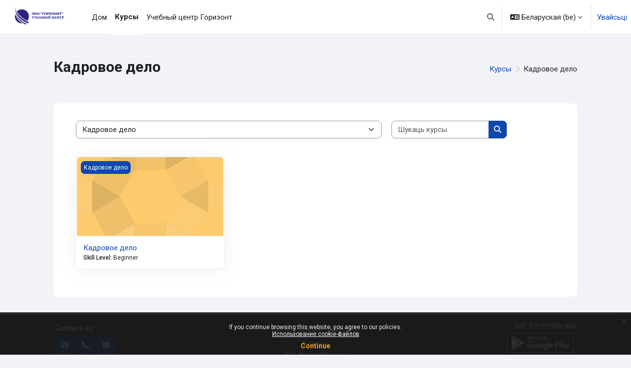

--- FILE ---
content_type: text/html; charset=utf-8
request_url: https://sdo.gorizont-uc.ru/course/index.php?categoryid=24&lang=be
body_size: 12853
content:
<!DOCTYPE html>

<html  dir="ltr" lang="be" xml:lang="be">
<head>
    <title>Усе курсы | Учебный центр Горизонт</title>
    <link rel="shortcut icon" href="https://sdo.gorizont-uc.ru/pluginfile.php/1/theme_moove/favicon/1763465893/%D0%9B%D0%9E%D0%93%D0%9E%201%20-%20%D0%BA%D0%BE%D0%BF%D0%B8%D1%8F.ico" />
    <meta http-equiv="Content-Type" content="text/html; charset=utf-8" />
<meta name="keywords" content="moodle, Усе курсы | Учебный центр Горизонт" />
<link rel="stylesheet" type="text/css" href="https://sdo.gorizont-uc.ru/theme/yui_combo.php?rollup/3.18.1/yui-moodlesimple-min.css" /><script id="firstthemesheet" type="text/css">/** Required in order to fix style inclusion problems in IE with YUI **/</script><link rel="stylesheet" type="text/css" href="https://sdo.gorizont-uc.ru/theme/styles.php/moove/1763465893_1/all" />
<link rel="stylesheet" type="text/css" href="https://sdo.gorizont-uc.ru/course/format/onetopic/styles.php" />
<script>
//<![CDATA[
var M = {}; M.yui = {};
M.pageloadstarttime = new Date();
M.cfg = {"wwwroot":"https:\/\/sdo.gorizont-uc.ru","apibase":"https:\/\/sdo.gorizont-uc.ru\/r.php\/api","homeurl":{},"sesskey":"KG7qtcRkWA","sessiontimeout":"28800","sessiontimeoutwarning":"1200","themerev":"1763465893","slasharguments":1,"theme":"moove","iconsystemmodule":"core\/icon_system_fontawesome","jsrev":"1763465893","admin":"admin","svgicons":true,"usertimezone":"Asia\/Yekaterinburg","language":"be","courseId":1,"courseContextId":2,"contextid":369,"contextInstanceId":24,"langrev":1768779904,"templaterev":"1763465893","siteId":1,"userId":0};var yui1ConfigFn = function(me) {if(/-skin|reset|fonts|grids|base/.test(me.name)){me.type='css';me.path=me.path.replace(/\.js/,'.css');me.path=me.path.replace(/\/yui2-skin/,'/assets/skins/sam/yui2-skin')}};
var yui2ConfigFn = function(me) {var parts=me.name.replace(/^moodle-/,'').split('-'),component=parts.shift(),module=parts[0],min='-min';if(/-(skin|core)$/.test(me.name)){parts.pop();me.type='css';min=''}
if(module){var filename=parts.join('-');me.path=component+'/'+module+'/'+filename+min+'.'+me.type}else{me.path=component+'/'+component+'.'+me.type}};
YUI_config = {"debug":false,"base":"https:\/\/sdo.gorizont-uc.ru\/lib\/yuilib\/3.18.1\/","comboBase":"https:\/\/sdo.gorizont-uc.ru\/theme\/yui_combo.php?","combine":true,"filter":null,"insertBefore":"firstthemesheet","groups":{"yui2":{"base":"https:\/\/sdo.gorizont-uc.ru\/lib\/yuilib\/2in3\/2.9.0\/build\/","comboBase":"https:\/\/sdo.gorizont-uc.ru\/theme\/yui_combo.php?","combine":true,"ext":false,"root":"2in3\/2.9.0\/build\/","patterns":{"yui2-":{"group":"yui2","configFn":yui1ConfigFn}}},"moodle":{"name":"moodle","base":"https:\/\/sdo.gorizont-uc.ru\/theme\/yui_combo.php?m\/1763465893\/","combine":true,"comboBase":"https:\/\/sdo.gorizont-uc.ru\/theme\/yui_combo.php?","ext":false,"root":"m\/1763465893\/","patterns":{"moodle-":{"group":"moodle","configFn":yui2ConfigFn}},"filter":null,"modules":{"moodle-core-dragdrop":{"requires":["base","node","io","dom","dd","event-key","event-focus","moodle-core-notification"]},"moodle-core-blocks":{"requires":["base","node","io","dom","dd","dd-scroll","moodle-core-dragdrop","moodle-core-notification"]},"moodle-core-lockscroll":{"requires":["plugin","base-build"]},"moodle-core-event":{"requires":["event-custom"]},"moodle-core-maintenancemodetimer":{"requires":["base","node"]},"moodle-core-notification":{"requires":["moodle-core-notification-dialogue","moodle-core-notification-alert","moodle-core-notification-confirm","moodle-core-notification-exception","moodle-core-notification-ajaxexception"]},"moodle-core-notification-dialogue":{"requires":["base","node","panel","escape","event-key","dd-plugin","moodle-core-widget-focusafterclose","moodle-core-lockscroll"]},"moodle-core-notification-alert":{"requires":["moodle-core-notification-dialogue"]},"moodle-core-notification-confirm":{"requires":["moodle-core-notification-dialogue"]},"moodle-core-notification-exception":{"requires":["moodle-core-notification-dialogue"]},"moodle-core-notification-ajaxexception":{"requires":["moodle-core-notification-dialogue"]},"moodle-core-handlebars":{"condition":{"trigger":"handlebars","when":"after"}},"moodle-core-chooserdialogue":{"requires":["base","panel","moodle-core-notification"]},"moodle-core-actionmenu":{"requires":["base","event","node-event-simulate"]},"moodle-core_availability-form":{"requires":["base","node","event","event-delegate","panel","moodle-core-notification-dialogue","json"]},"moodle-course-dragdrop":{"requires":["base","node","io","dom","dd","dd-scroll","moodle-core-dragdrop","moodle-core-notification","moodle-course-coursebase","moodle-course-util"]},"moodle-course-management":{"requires":["base","node","io-base","moodle-core-notification-exception","json-parse","dd-constrain","dd-proxy","dd-drop","dd-delegate","node-event-delegate"]},"moodle-course-util":{"requires":["node"],"use":["moodle-course-util-base"],"submodules":{"moodle-course-util-base":{},"moodle-course-util-section":{"requires":["node","moodle-course-util-base"]},"moodle-course-util-cm":{"requires":["node","moodle-course-util-base"]}}},"moodle-course-categoryexpander":{"requires":["node","event-key"]},"moodle-form-shortforms":{"requires":["node","base","selector-css3","moodle-core-event"]},"moodle-form-dateselector":{"requires":["base","node","overlay","calendar"]},"moodle-question-chooser":{"requires":["moodle-core-chooserdialogue"]},"moodle-question-searchform":{"requires":["base","node"]},"moodle-availability_completion-form":{"requires":["base","node","event","moodle-core_availability-form"]},"moodle-availability_date-form":{"requires":["base","node","event","io","moodle-core_availability-form"]},"moodle-availability_grade-form":{"requires":["base","node","event","moodle-core_availability-form"]},"moodle-availability_group-form":{"requires":["base","node","event","moodle-core_availability-form"]},"moodle-availability_grouping-form":{"requires":["base","node","event","moodle-core_availability-form"]},"moodle-availability_profile-form":{"requires":["base","node","event","moodle-core_availability-form"]},"moodle-mod_assign-history":{"requires":["node","transition"]},"moodle-mod_quiz-dragdrop":{"requires":["base","node","io","dom","dd","dd-scroll","moodle-core-dragdrop","moodle-core-notification","moodle-mod_quiz-quizbase","moodle-mod_quiz-util-base","moodle-mod_quiz-util-page","moodle-mod_quiz-util-slot","moodle-course-util"]},"moodle-mod_quiz-toolboxes":{"requires":["base","node","event","event-key","io","moodle-mod_quiz-quizbase","moodle-mod_quiz-util-slot","moodle-core-notification-ajaxexception"]},"moodle-mod_quiz-modform":{"requires":["base","node","event"]},"moodle-mod_quiz-util":{"requires":["node","moodle-core-actionmenu"],"use":["moodle-mod_quiz-util-base"],"submodules":{"moodle-mod_quiz-util-base":{},"moodle-mod_quiz-util-slot":{"requires":["node","moodle-mod_quiz-util-base"]},"moodle-mod_quiz-util-page":{"requires":["node","moodle-mod_quiz-util-base"]}}},"moodle-mod_quiz-questionchooser":{"requires":["moodle-core-chooserdialogue","moodle-mod_quiz-util","querystring-parse"]},"moodle-mod_quiz-autosave":{"requires":["base","node","event","event-valuechange","node-event-delegate","io-form","datatype-date-format"]},"moodle-mod_quiz-quizbase":{"requires":["base","node"]},"moodle-message_airnotifier-toolboxes":{"requires":["base","node","io"]},"moodle-report_eventlist-eventfilter":{"requires":["base","event","node","node-event-delegate","datatable","autocomplete","autocomplete-filters"]},"moodle-report_loglive-fetchlogs":{"requires":["base","event","node","io","node-event-delegate"]},"moodle-gradereport_history-userselector":{"requires":["escape","event-delegate","event-key","handlebars","io-base","json-parse","moodle-core-notification-dialogue"]},"moodle-qbank_editquestion-chooser":{"requires":["moodle-core-chooserdialogue"]},"moodle-tool_lp-dragdrop-reorder":{"requires":["moodle-core-dragdrop"]},"moodle-assignfeedback_editpdf-editor":{"requires":["base","event","node","io","graphics","json","event-move","event-resize","transition","querystring-stringify-simple","moodle-core-notification-dialog","moodle-core-notification-alert","moodle-core-notification-warning","moodle-core-notification-exception","moodle-core-notification-ajaxexception"]}}},"gallery":{"name":"gallery","base":"https:\/\/sdo.gorizont-uc.ru\/lib\/yuilib\/gallery\/","combine":true,"comboBase":"https:\/\/sdo.gorizont-uc.ru\/theme\/yui_combo.php?","ext":false,"root":"gallery\/1763465893\/","patterns":{"gallery-":{"group":"gallery"}}}},"modules":{"core_filepicker":{"name":"core_filepicker","fullpath":"https:\/\/sdo.gorizont-uc.ru\/lib\/javascript.php\/1763465893\/repository\/filepicker.js","requires":["base","node","node-event-simulate","json","async-queue","io-base","io-upload-iframe","io-form","yui2-treeview","panel","cookie","datatable","datatable-sort","resize-plugin","dd-plugin","escape","moodle-core_filepicker","moodle-core-notification-dialogue"]},"core_comment":{"name":"core_comment","fullpath":"https:\/\/sdo.gorizont-uc.ru\/lib\/javascript.php\/1763465893\/comment\/comment.js","requires":["base","io-base","node","json","yui2-animation","overlay","escape"]}},"logInclude":[],"logExclude":[],"logLevel":null};
M.yui.loader = {modules: {}};

//]]>
</script>

<!-- Yandex.Metrika counter -->
<script type="text/javascript" >
   (function(m,e,t,r,i,k,a){m[i]=m[i]||function(){(m[i].a=m[i].a||[]).push(arguments)};
   m[i].l=1*new Date();k=e.createElement(t),a=e.getElementsByTagName(t)[0],k.async=1,k.src=r,a.parentNode.insertBefore(k,a)})
   (window, document, "script", "https://mc.yandex.ru/metrika/tag.js", "ym");

   ym(89298656, "init", {
        clickmap:true,
        trackLinks:true,
        accurateTrackBounce:true,
        webvisor:true
   });
</script>
<noscript><div><img src="https://mc.yandex.ru/watch/89298656" style="position:absolute; left:-9999px;" alt="" /></div></noscript>
<!-- /Yandex.Metrika counter -->
<meta name="moodle-validation" content="bd9671985f12a4ec812925c2fb7d33cd"><link rel="preconnect" href="https://fonts.googleapis.com">
                       <link rel="preconnect" href="https://fonts.gstatic.com" crossorigin>
                       <link href="https://fonts.googleapis.com/css2?family=Roboto:ital,wght@0,300;0,400;0,500;0,700;1,400&display=swap" rel="stylesheet">
    <meta name="viewport" content="width=device-width, initial-scale=1.0">
</head>
<body  id="page-course-index-category" class="format-site limitedwidth  path-course path-course-index chrome dir-ltr lang-be yui-skin-sam yui3-skin-sam sdo-gorizont-uc-ru pagelayout-coursecategory course-1 context-369 category-24 notloggedin theme uses-drawers">
<div id="accessibilitybar" class="fixed-top">
    <div class="container-fluid">
        <div class="bars">
            <div class="fontsize">
                <span>Font size</span>
                <ul>
                    <li><a class="btn btn-default" data-action="decrease" title="Decrease font size" id="fontsize_dec">A-</a></li>
                    <li><a class="btn btn-default" data-action="reset" title="Reset font size" id="fontsize_reset">A</a></li>
                    <li><a class="btn btn-default" data-action="increase" title="Increase font size" id="fontsize_inc">A+</a></li>
                </ul>
            </div>
            <div class="sitecolor">
                <span>Site color</span>
                <ul>
                    <li><a class="btn btn-default" data-action="reset" title="Reset site color" id="sitecolor_color1">R</a></li>
                    <li><a class="btn btn-default" data-action="sitecolor-color-2" title="Low contrast 1" id="sitecolor_color2">A</a></li>
                    <li><a class="btn btn-default" data-action="sitecolor-color-3" title="Low contrast 2" id="sitecolor_color3">A</a></li>
                    <li><a class="btn btn-default" data-action="sitecolor-color-4" title="High contrast" id="sitecolor_color4">A</a></li>
                </ul>
            </div>
        </div>
    </div>
</div>


<div class="toast-wrapper mx-auto py-0 fixed-top" role="status" aria-live="polite"></div>

<div id="page-wrapper" class="d-print-block">

    <div>
    <a class="visually-hidden-focusable" href="#maincontent">Прапусьціць да асноўнага кантэнту</a>
</div><script src="https://sdo.gorizont-uc.ru/lib/javascript.php/1763465893/lib/polyfills/polyfill.js"></script>
<script src="https://sdo.gorizont-uc.ru/theme/yui_combo.php?rollup/3.18.1/yui-moodlesimple-min.js"></script><script src="https://sdo.gorizont-uc.ru/lib/javascript.php/1763465893/lib/javascript-static.js"></script>
<script>
//<![CDATA[
document.body.className += ' jsenabled';
//]]>
</script>

<div class="eupopup eupopup-container eupopup-container-block eupopup-container-bottom eupopup-block eupopup-style-compact" role="dialog" aria-label="Policies">
    </div>
    <div class="eupopup-markup d-none">
        <div class="eupopup-head"></div>
        <div class="eupopup-body">
            If you continue browsing this website, you agree to our policies:
            <ul>
                    <li>
                        <a href="https://sdo.gorizont-uc.ru/admin/tool/policy/view.php?versionid=10&amp;returnurl=https%3A%2F%2Fsdo.gorizont-uc.ru%2Fcourse%2Findex.php%3Fcategoryid%3D24" data-action="view-guest" data-versionid="10" data-behalfid="1">
                            Использование cookie-файлов
                        </a>
                    </li>
            </ul>
        </div>
        <div class="eupopup-buttons">
            <a href="#" class="eupopup-button eupopup-button_1">Continue</a>
        </div>
        <div class="clearfix"></div>
        <a href="#" class="eupopup-closebutton">x</a>
    </div>

    <nav class="navbar fixed-top bg-body navbar-expand border-bottom px-2" aria-label="Site navigation">
        <button class="navbar-toggler aabtn d-block d-md-none px-1 my-1 border-0" data-toggler="drawers" data-action="toggle" data-target="theme_boost-drawers-primary">
            <span class="navbar-toggler-icon"></span>
            <span class="sr-only">Бакавая панэль</span>
        </button>
    
        <a href="https://sdo.gorizont-uc.ru/" class="navbar-brand d-none d-md-flex align-items-center m-0 me-4 p-0 aabtn">
    
                <img src="//sdo.gorizont-uc.ru/pluginfile.php/1/theme_moove/logo/1763465893/%D0%9B%D0%9E%D0%93%D0%9E%201.jpg" class="logo me-1" alt="Учебный центр Горизонт">
        </a>
            <div class="primary-navigation">
                <nav class="moremenu navigation">
                    <ul id="moremenu-6974a9b46326b-navbar-nav" role="menubar" class="nav more-nav navbar-nav">
                                <li data-key="home" class="nav-item" role="none" data-forceintomoremenu="false">
                                            <a role="menuitem" class="nav-link  "
                                                href="https://sdo.gorizont-uc.ru/"
                                                
                                                
                                                data-disableactive="true"
                                                tabindex="-1"
                                            >
                                                Дом
                                            </a>
                                </li>
                                <li data-key="" class="nav-item" role="none" data-forceintomoremenu="false">
                                            <a role="menuitem" class="nav-link active "
                                                href="https://sdo.gorizont-uc.ru/course/index.php"
                                                
                                                aria-current="true"
                                                data-disableactive="true"
                                                
                                            >
                                                Курсы
                                            </a>
                                </li>
                                <li data-key="" class="nav-item" role="none" data-forceintomoremenu="false">
                                            <a role="menuitem" class="nav-link  "
                                                href="https://gorizont-uc.ru"
                                                
                                                
                                                data-disableactive="true"
                                                tabindex="-1"
                                            >
                                                Учебный центр Горизонт
                                            </a>
                                </li>
                        <li role="none" class="nav-item dropdown dropdownmoremenu d-none" data-region="morebutton">
                            <a class="dropdown-toggle nav-link " href="#" id="moremenu-dropdown-6974a9b46326b" role="menuitem" data-bs-toggle="dropdown" aria-haspopup="true" aria-expanded="false" tabindex="-1">
                                Болей
                            </a>
                            <ul class="dropdown-menu dropdown-menu-start" data-region="moredropdown" aria-labelledby="moremenu-dropdown-6974a9b46326b" role="menu">
                            </ul>
                        </li>
                    </ul>
                </nav>
            </div>
    
        <ul class="navbar-nav d-none d-md-flex my-1 px-1">
            <!-- page_heading_menu -->
            
        </ul>
    
        <div id="usernavigation" class="navbar-nav ms-auto h-100">
                <div id="searchinput-navbar-6974a9b4670336974a9b45ca256" class="simplesearchform">
    <div class="collapse" id="searchform-navbar">
        <form autocomplete="off" action="https://sdo.gorizont-uc.ru/search/index.php" method="get" accept-charset="utf-8" class="mform d-flex flex-wrap align-items-center searchform-navbar">
                <input type="hidden" name="context" value="369">
            <div class="input-group">

                <input type="text"
                    id="searchinput-6974a9b4670336974a9b45ca256"
                    class="form-control withclear"
                    placeholder="Пошук"
                    aria-label="Пошук"
                    name="q"
                    data-region="input"
                    autocomplete="off"
                >
                <label for="searchinput-6974a9b4670336974a9b45ca256">
                    <span class="visually-hidden">Пошук</span>
                </label>
                <a class="btn btn-close"
                    data-action="closesearch"
                    data-bs-toggle="collapse"
                    href="#searchform-navbar"
                    role="button"
                >
                    <span class="visually-hidden">Закрыць</span>
                </a>
                <button type="submit" class="btn btn-submit" data-action="submit">
                    <i class="icon fa fa-magnifying-glass fa-fw " aria-hidden="true"  ></i>
                    <span class="visually-hidden">Пошук</span>
                </button>
            </div>
        </form>
    </div>
    <a
        class="rounded-0 nav-link icon-no-margin"
        data-bs-toggle="collapse"
        data-action="opensearch"
        href="#searchform-navbar"
        role="button"
        aria-expanded="false"
        aria-controls="searchform-navbar"
        title="Пераключыць увод пошуку"
    >
        <i class="icon fa fa-magnifying-glass fa-fw " aria-hidden="true"  ></i>
        <span class="visually-hidden">Пераключыць увод пошуку</span>
    </a>
</div>
                <div class="divider border-start h-75 align-self-center mx-1"></div>
                <div class="langmenu">
                    <div class="dropdown show">
                        <a href="#" role="button" id="lang-menu-toggle" data-bs-toggle="dropdown" aria-label="Мова" aria-haspopup="true" aria-controls="lang-action-menu" class="btn dropdown-toggle">
                            <i class="icon fa fa-language fa-fw me-1" aria-hidden="true"></i>
                            <span class="langbutton">
                                Беларуская ‎(be)‎
                            </span>
                            <b class="caret"></b>
                        </a>
                        <div role="menu" aria-labelledby="lang-menu-toggle" id="lang-action-menu" class="dropdown-menu dropdown-menu-end">
                                    <a href="#" class="dropdown-item ps-5" role="menuitem" aria-current="true"
                                            >
                                        Беларуская ‎(be)‎
                                    </a>
                                    <a href="https://sdo.gorizont-uc.ru/course/index.php?categoryid=24&amp;lang=ru" class="dropdown-item ps-5" role="menuitem" 
                                            lang="ru" >
                                        Русский ‎(ru)‎
                                    </a>
                                    <a href="https://sdo.gorizont-uc.ru/course/index.php?categoryid=24&amp;lang=uk" class="dropdown-item ps-5" role="menuitem" 
                                            lang="uk" >
                                        Українська ‎(uk)‎
                                    </a>
                                    <a href="https://sdo.gorizont-uc.ru/course/index.php?categoryid=24&amp;lang=en" class="dropdown-item ps-5" role="menuitem" 
                                            lang="en" >
                                        English ‎(en)‎
                                    </a>
                        </div>
                    </div>
                </div>
                <div class="divider border-start h-75 align-self-center mx-1"></div>
            
            <div class="d-flex align-items-stretch usermenu-container" data-region="usermenu">
                    <div class="usermenu">
                            <span class="login ps-2">
                                    <a href="https://sdo.gorizont-uc.ru/login/index.php">Увайсьці</a>
                            </span>
                    </div>
            </div>
            
        </div>
    </nav>
    
    

<div  class="drawer drawer-left drawer-primary d-print-none not-initialized" data-region="fixed-drawer" id="theme_boost-drawers-primary" data-preference="" data-state="show-drawer-primary" data-forceopen="0" data-close-on-resize="1">
    <div class="drawerheader">
        <button
            class="btn btn-icon drawertoggle hidden"
            data-toggler="drawers"
            data-action="closedrawer"
            data-target="theme_boost-drawers-primary"
            data-bs-toggle="tooltip"
            data-bs-placement="right"
            title="Закрыць макет"
        >
            <i class="icon fa fa-xmark fa-fw " aria-hidden="true"  ></i>
        </button>
                <a
            href="https://sdo.gorizont-uc.ru/"
            title="Учебный центр Горизонт"
            data-region="site-home-link"
            class="aabtn text-reset d-flex align-items-center py-1 h-100"
        >
                <img src="https://sdo.gorizont-uc.ru/pluginfile.php/1/core_admin/logocompact/300x300/1763465893/%D0%9B%D0%9E%D0%93%D0%9E%201.jpg" class="logo py-1 h-100" alt="Учебный центр Горизонт">
        </a>

        <div class="drawerheadercontent hidden">
            
        </div>
    </div>
    <div class="drawercontent drag-container" data-usertour="scroller">
                <div class="list-group">
                <a href="https://sdo.gorizont-uc.ru/" class="list-group-item list-group-item-action  " >
                    Дом
                </a>
                <a href="https://sdo.gorizont-uc.ru/course/index.php" class="list-group-item list-group-item-action active " aria-current="true">
                    Курсы
                </a>
                <a href="https://gorizont-uc.ru" class="list-group-item list-group-item-action  " >
                    Учебный центр Горизонт
                </a>
        </div>

    </div>
</div>
    <div id="page" data-region="mainpage" data-usertour="scroller" class="drawers   drag-container">

        <header id="page-header" class="moove-container-fluid py-4">
    <div class="w-100">
        <div class="d-flex flex-wrap">
            <div class="ms-auto d-flex">
                
            </div>
            <div id="course-header">
                
            </div>
        </div>
        <div class="d-flex align-items-center">
                    <div class="me-auto">
                        <div class="page-context-header d-flex flex-wrap align-items-center mb-2">
    <div class="page-header-headings">
        <h1 class="h2 mb-0">Кадровое дело</h1>
    </div>
</div>
                    </div>
            <div class="header-actions-container ms-auto" data-region="header-actions-container">
                    <div class="d-none d-md-block" id="page-navbar">
                        <nav aria-label="Паласа навігацыі">
    <ol class="breadcrumb">
                <li class="breadcrumb-item">
                    <a href="https://sdo.gorizont-uc.ru/course/index.php"
                        
                        
                        
                    >
                        Курсы
                    </a>
                </li>
        
                <li class="breadcrumb-item">
                    <span >
                        Кадровое дело
                    </span>
                </li>
        </ol>
</nav>
                    </div>
            </div>
        </div>
    </div>
</header>

        <div id="topofscroll" class="main-inner">
            <div class="drawer-toggles d-flex">
            </div>

            <div id="page-content" class="pb-3 d-print-block">
                <div id="region-main-box">
                    <div id="region-main">

                        <span class="notifications" id="user-notifications"></span>
                        <div role="main"><span id="maincontent"></span><span></span><div class="container-fluid tertiary-navigation" id="action_bar">
    <div class="d-flex">
            <div class="navitem">
                <div class="urlselect text-truncate w-100">
                    <form method="post" action="https://sdo.gorizont-uc.ru/course/jumpto.php" class="d-flex flex-wrap align-items-center" id="url_select_f6974a9b45ca251">
                        <input type="hidden" name="sesskey" value="KG7qtcRkWA">
                            <label for="url_select6974a9b45ca252" class="visually-hidden">
                                Катэгорыі курсаў
                            </label>
                        <select  id="url_select6974a9b45ca252" class="form-select urlselect text-truncate w-100" name="jump"
                                 >
                                    <option value="/course/index.php?categoryid=12"  >Высота</option>
                                    <option value="/course/index.php?categoryid=7"  >ОРП</option>
                                    <option value="/course/index.php?categoryid=9"  >Охрана труда</option>
                                    <option value="/course/index.php?categoryid=11"  >Первая помощь</option>
                                    <option value="/course/index.php?categoryid=13"  >Рабочий люльки</option>
                                    <option value="/course/index.php?categoryid=18"  >Радиационная безопасность</option>
                                    <option value="/course/index.php?categoryid=17"  >Экология</option>
                                    <option value="/course/index.php?categoryid=8"  >Электро Безопасность</option>
                                    <option value="/course/index.php?categoryid=14"  >БДД</option>
                                    <option value="/course/index.php?categoryid=39"  >Пожарная безопасность</option>
                                    <option value="/course/index.php?categoryid=23"  >Промышленная безопасность</option>
                                    <option value="/course/index.php?categoryid=2"  >Промышленная безопасность / А1</option>
                                    <option value="/course/index.php?categoryid=19"  >Промышленная безопасность / Б.1</option>
                                    <option value="/course/index.php?categoryid=30"  >Промышленная безопасность / Б.2</option>
                                    <option value="/course/index.php?categoryid=20"  >Промышленная безопасность / Б.3</option>
                                    <option value="/course/index.php?categoryid=5"  >Промышленная безопасность / Б.4</option>
                                    <option value="/course/index.php?categoryid=31"  >Промышленная безопасность / Б.5</option>
                                    <option value="/course/index.php?categoryid=32"  >Промышленная безопасность / Б.6</option>
                                    <option value="/course/index.php?categoryid=4"  >Промышленная безопасность / Б.7</option>
                                    <option value="/course/index.php?categoryid=6"  >Промышленная безопасность / Б.8</option>
                                    <option value="/course/index.php?categoryid=3"  >Промышленная безопасность / Б.9</option>
                                    <option value="/course/index.php?categoryid=33"  >Промышленная безопасность / Б.10</option>
                                    <option value="/course/index.php?categoryid=34"  >Промышленная безопасность / Б.11</option>
                                    <option value="/course/index.php?categoryid=35"  >Промышленная безопасность / Б.12</option>
                                    <option value="/course/index.php?categoryid=36"  >Промышленная безопасность / Г.1</option>
                                    <option value="/course/index.php?categoryid=37"  >Промышленная безопасность / Г.2</option>
                                    <option value="/course/index.php?categoryid=38"  >Промышленная безопасность / В</option>
                                    <option value="/course/index.php?categoryid=25"  >Газоопасные работы</option>
                                    <option value="/course/index.php?categoryid=26"  >Требования охраны труда при работе в ограниченных и замкнутых пространствах</option>
                                    <option value="/course/index.php?categoryid=27"  >Сосуды под давлением</option>
                                    <option value="/course/index.php?categoryid=22"  >Высокопрочные болты</option>
                                    <option value="/course/index.php?categoryid=40"  >ГО и ЧС</option>
                                    <option value="/course/index.php?categoryid=21"  >Профессиональная переподготовка по пожарной безопасности</option>
                                    <option value="/course/index.php?categoryid=42"  >СИЗ</option>
                                    <option value="/course/index.php?categoryid=24" selected >Кадровое дело</option>
                                    <option value="/course/index.php?categoryid=16"  >Профессиональная переподготовка по охране труда</option>
                                    <option value="/course/index.php?categoryid=10"  >Птм</option>
                                    <option value="/course/index.php?categoryid=29"  >Педагогические и психофизиологические основы деятельности преподавателя</option>
                        </select>
                            <noscript>
                                <input type="submit" class="btn btn-secondary ms-1" value="Перайсьці">
                            </noscript>
                    </form>
                </div>
            </div>
            <div class="navitem">
                <div class="simplesearchform ">
                    <form autocomplete="off" action="https://sdo.gorizont-uc.ru/course/search.php" method="get" accept-charset="utf-8" class="mform d-flex flex-wrap align-items-center simplesearchform">
                    <div class="input-group">
                        <input type="text"
                           id="searchinput-6974a9b45d26c6974a9b45ca253"
                           class="form-control"
                           placeholder="Шукаць курсы"
                           aria-label="Шукаць курсы"
                           name="search"
                           data-region="input"
                           autocomplete="off"
                           value=""
                        >
                        <label for="searchinput-6974a9b45d26c6974a9b45ca253">
                            <span class="visually-hidden">Шукаць курсы</span>
                        </label>
                        <button type="submit"
                            class="btn  btn-primary search-icon"
                            
                        >
                            <i class="icon fa fa-magnifying-glass fa-fw " aria-hidden="true"  ></i>
                            <span class="visually-hidden">Шукаць курсы</span>
                        </button>
                
                    </div>
                    </form>
                </div>            </div>
        
    </div>
</div><div class="course_category_tree clearfix "><div class="content"><div class="courses category-browse category-browse-24 row row-cols-1 row-cols-sm-2 row-cols-lg-4 g-1"><div class="card dashboard-card " role="listitem" data-region="course-content" data-course-id="77">
    <a href="https://sdo.gorizont-uc.ru/course/view.php?id=77" tabindex="-1">
        <div class="card-img dashboard-card-img" style="background-image: url([data-uri]);">
            <span class="sr-only">Кадровое дело</span>
            <div class="course-category">
                Кадровое дело
            </div>
        </div>
    </a>
    <div class="card-body course-info-container">
        <div class="d-flex align-items-start">
            <div class="w-100">
                <a href="https://sdo.gorizont-uc.ru/course/view.php?id=77" class="aalink coursename mr-2 mb-1 ">
                    Кадровое дело
                </a>
            </div>
        </div>

        <div class="customfields">
            <div class="customfield customfield_select customfield_edwskilllevel">
        <span class="customfieldname">Skill Level</span><span class="customfieldseparator">: </span><span class="customfieldvalue">Beginner</span>
    </div>
        </div>

        <div class="course-summary">
            
        </div>
    </div>

</div></div></div></div></div>
                        
                        

                    </div>
                </div>
            </div>
        </div>
    </div>
    
    <footer id="page-footer">
        <div class="moove-container-fluid footer-columns">
            <div class="row">
                <div class="col-md-4 column-left">
                    <div class="contact">
                        <h3 class="footer-title">Contact us</h3>
    
                        <ul>
                                <li>
                                    <a href="https://Gorizont-uc.ru" target="_blank" class="website btn btn-link">
                                        <i class="fa fa-globe"></i>
                                    </a>
                                </li>
                                <li>
                                    <a href="tel:+7 (343) 290-04-14" target="_blank" class="mobile btn btn-link">
                                        <i class="fa fa-phone"></i>
                                    </a>
                                </li>
                                <li>
                                    <a href="mailto:Info@gorizont-uc.ru" target="_blank" class="mail btn btn-link">
                                        <i class="fa fa-envelope"></i>
                                    </a>
                                </li>
                        </ul>
                    </div>
    
                    <div class="socialnetworks">
                        <h3 class="footer-title">Follow us</h3>
    
                        <ul class="mb-0">
    
    
    
    
    
                                <li>
                                    <a href="https://api.whatsapp.com/send?phone=79022651312" target="_blank" class="whatsapp btn btn-link btn-rounded">
                                    <i class="fa fa-whatsapp"></i>
                                    </a>
                                </li>
    
                                <li>
                                    <a href="https://t.me/Gorizontuc" target="_blank" class="telegram btn btn-link btn-rounded">
                                        <i class="fa fa-telegram"></i>
                                    </a>
                                </li>
                        </ul>
                    </div>
                </div>
                <div class="col-md-4 column-center">
    
                    <div class="logininfo">Вы не ўвайшлі. (<a href="https://sdo.gorizont-uc.ru/login/index.php">Увайсьці</a>)</div>
    
                    <div class="policiesfooter"><a href="https://sdo.gorizont-uc.ru/admin/tool/policy/viewall.php?returnurl=https%3A%2F%2Fsdo.gorizont-uc.ru%2Fcourse%2Findex.php%3Fcategoryid%3D24">Policies</a></div><div><a class="mobilelink" href="https://download.moodle.org/mobile?version=2025041401.05&amp;lang=be&amp;iosappid=633359593&amp;androidappid=com.moodle.moodlemobile&amp;siteurl=https%3A%2F%2Fsdo.gorizont-uc.ru">Get the mobile app</a></div>
    
                    <div class="tool_usertours-resettourcontainer"></div>
                </div>
                <div class="col-md-4 column-right">
                            <a href="https://download.moodle.org/mobile">Get the mobile app</a>
                        <div class="stores">
                                <a href="https://play.google.com/store/apps/details?id=com.moodle.moodlemobile">
                                <img src="https://sdo.gorizont-uc.ru/theme/moove/pix/store_google.svg" alt="Play Store">
                                </a>
                                <a class="mt-1" href="https://apps.apple.com/app/id633359593">
                                    <img src="https://sdo.gorizont-uc.ru/theme/moove/pix/store_apple.svg" alt="App Store">
                                </a>
                        </div>
                </div>
            </div>
        </div>
    
        <div class="footer-content-debugging footer-dark bg-dark text-light">
            <div class="moove-container-fluid footer-dark-inner">
                
            </div>
        </div>
    
        <div data-region="footer-container-popover">
            <button class="btn btn-icon bg-secondary icon-no-margin btn-footer-popover" data-action="footer-popover" aria-label="Паказаць ніжні калонтытул">
                <i class="icon fa fa-question fa-fw " aria-hidden="true"  ></i>
            </button>
        </div>
        <div class="footer-content-popover container" data-region="footer-content-popover">
            <div class="footer-section p-3">
                <div>Заснавана на <a href="https://moodle.com">Moodle</a></div>
            </div>
        </div>
    
        <div class="copyright">
            <div class="madeby">
                <p>This theme was proudly developed by</p>
                <a href="https://conecti.me">
                    <img src="https://sdo.gorizont-uc.ru/theme/moove/pix/logo_conectime.svg" alt="Conecti.me" style="height: 40px;">
                </a>
            </div>
        </div>
    </footer>
    
    <script>
//<![CDATA[
var require = {
    baseUrl : 'https://sdo.gorizont-uc.ru/lib/requirejs.php/1763465893/',
    // We only support AMD modules with an explicit define() statement.
    enforceDefine: true,
    skipDataMain: true,
    waitSeconds : 0,

    paths: {
        jquery: 'https://sdo.gorizont-uc.ru/lib/javascript.php/1763465893/lib/jquery/jquery-3.7.1.min',
        jqueryui: 'https://sdo.gorizont-uc.ru/lib/javascript.php/1763465893/lib/jquery/ui-1.14.1/jquery-ui.min',
        jqueryprivate: 'https://sdo.gorizont-uc.ru/lib/javascript.php/1763465893/lib/requirejs/jquery-private'
    },

    // Custom jquery config map.
    map: {
      // '*' means all modules will get 'jqueryprivate'
      // for their 'jquery' dependency.
      '*': { jquery: 'jqueryprivate' },

      // 'jquery-private' wants the real jQuery module
      // though. If this line was not here, there would
      // be an unresolvable cyclic dependency.
      jqueryprivate: { jquery: 'jquery' }
    }
};

//]]>
</script>
<script src="https://sdo.gorizont-uc.ru/lib/javascript.php/1763465893/lib/requirejs/require.min.js"></script>
<script>
//<![CDATA[
M.util.js_pending("core/first");
require(['core/first'], function() {
require(['core/prefetch'])
;
M.util.js_pending('filter_mathjaxloader/loader'); require(['filter_mathjaxloader/loader'], function(amd) {amd.configure({"mathjaxurl":"https:\/\/cdn.jsdelivr.net\/npm\/mathjax@3.2.2\/es5\/tex-mml-chtml.js","mathjaxconfig":"","lang":"en"}); M.util.js_complete('filter_mathjaxloader/loader');});;
require(["media_videojs/loader"], function(loader) {
    loader.setUp('en');
});;

        require(['jquery', 'core/custom_interaction_events'], function($, CustomEvents) {
            CustomEvents.define('#url_select6974a9b45ca252', [CustomEvents.events.accessibleChange]);
            $('#url_select6974a9b45ca252').on(CustomEvents.events.accessibleChange, function() {
                if ($(this).val()) {
                    $('#url_select_f6974a9b45ca251').submit();
                }
            });
        });
    ;

    require(['theme_moove/accessibilitybar'], function(AccessibilityBar) {
        AccessibilityBar.init();
    });
;

        require(['jquery', 'tool_policy/jquery-eu-cookie-law-popup', 'tool_policy/policyactions'], function($, Popup, ActionsMod) {
            // Initialise the guest popup.
            $(document).ready(function() {
                // Initialize popup.
                $(document.body).addClass('eupopup');
                if ($(".eupopup").length > 0) {
                    $(document).euCookieLawPopup().init();
                }

                // Initialise the JS for the modal window which displays the policy versions.
                ActionsMod.init('[data-action="view-guest"]');
            });
        });
    ;

    require(['core/moremenu'], function(moremenu) {
        moremenu(document.querySelector('#moremenu-6974a9b46326b-navbar-nav'));
    });
;

require(
[
    'jquery',
],
function(
    $
) {
    const container = document.getElementById('searchform-navbar');
    const opensearch = container.parentElement.querySelector('[data-action="opensearch"]');
    const input = container.querySelector('[data-region="input"]');
    const submit = container.querySelector('[data-action="submit"]');

    submit.addEventListener('click', (e) => {
        if (input.valUE === '') {
            e.preventDefault();
        }
    });

    container.addEventListener('hidden.bs.collapse', () => {
        opensearch.classList.remove('d-none');
        input.value = '';
    });

    container.addEventListener('show.bs.collapse', () => {
        opensearch.classList.add('d-none');
    });

    container.addEventListener('shown.bs.collapse', () => {
        input.focus();
    });
});
;

require(
[
    'jquery',
],
function(
    $
) {
    const container = document.getElementById('searchform-navbar');
    const opensearch = container.parentElement.querySelector('[data-action="opensearch"]');
    const input = container.querySelector('[data-region="input"]');
    const submit = container.querySelector('[data-action="submit"]');

    submit.addEventListener('click', (e) => {
        if (input.valUE === '') {
            e.preventDefault();
        }
    });

    container.addEventListener('hidden.bs.collapse', () => {
        opensearch.classList.remove('d-none');
        input.value = '';
    });

    container.addEventListener('show.bs.collapse', () => {
        opensearch.classList.add('d-none');
    });

    container.addEventListener('shown.bs.collapse', () => {
        input.focus();
    });
});
;

    require(['core/usermenu', 'theme_moove/accessibilitysettings'], function(UserMenu, AccessibilitySettings) {
        UserMenu.init();

        AccessibilitySettings.init();
    });
;

M.util.js_pending('theme_boost/drawers:load');
require(['theme_boost/drawers'], function() {
    M.util.js_complete('theme_boost/drawers:load');
});
;

    require(['theme_boost/footer-popover'], function(FooterPopover) {
    FooterPopover.init();
    });
;

M.util.js_pending('theme_boost/loader');
require(['theme_boost/loader', 'theme_boost/drawer'], function(Loader, Drawer) {
    Drawer.init();
    M.util.js_complete('theme_boost/loader');
});
;
M.util.js_pending('core/notification'); require(['core/notification'], function(amd) {amd.init(369, []); M.util.js_complete('core/notification');});;
M.util.js_pending('core/log'); require(['core/log'], function(amd) {amd.setConfig({"level":"warn"}); M.util.js_complete('core/log');});;
M.util.js_pending('core/page_global'); require(['core/page_global'], function(amd) {amd.init(); M.util.js_complete('core/page_global');});;
M.util.js_pending('core/utility'); require(['core/utility'], function(amd) {M.util.js_complete('core/utility');});;
M.util.js_pending('core/storage_validation'); require(['core/storage_validation'], function(amd) {amd.init(null); M.util.js_complete('core/storage_validation');});
    M.util.js_complete("core/first");
});
//]]>
</script>
<script>
//<![CDATA[
M.str = {"moodle":{"lastmodified":"\u0410\u043f\u043e\u0448\u043d\u044f\u044f \u0437\u044c\u043c\u0435\u043d\u0430","name":"\u041d\u0430\u0437\u0432\u0430","error":"\u041f\u0430\u043c\u044b\u043b\u043a\u0430","info":"\u0406\u043d\u0444\u0430\u0440\u043c\u0430\u0446\u044b\u044f","yes":"\u0422\u0430\u043a","no":"\u041d\u0435","cancel":"\u0421\u043a\u0430\u0441\u0430\u0432\u0430\u0446\u044c","confirm":"\u041f\u0430\u0446\u044c\u0432\u0435\u0440\u0434\u0437\u0456\u0446\u044c","areyousure":"\u0412\u044b \u045e\u043f\u044d\u045e\u043d\u0435\u043d\u044b?","closebuttontitle":"\u0417\u0430\u043a\u0440\u044b\u0446\u044c","unknownerror":"\u041d\u0435\u0432\u044f\u0434\u043e\u043c\u0430\u044f \u043f\u0430\u043c\u044b\u043b\u043a\u0430","file":"\u0424\u0430\u0439\u043b","url":"\u0421\u043f\u0430\u0441\u044b\u043b\u043a\u0430","collapseall":"\u0417\u0433\u0430\u0440\u043d\u0443\u0446\u044c \u0443\u0441\u0451","expandall":"\u0420\u0430\u0437\u0433\u0430\u0440\u043d\u0443\u0446\u044c \u0443\u0441\u0451"},"repository":{"type":"\u0422\u044b\u043f","size":"\u041f\u0430\u043c\u0435\u0440","invalidjson":"\u0425\u0456\u0431\u043d\u044b JSON \u0440\u0430\u0434\u043e\u043a","nofilesattached":"\u0424\u0430\u0439\u043b\u044b \u043d\u0435 \u045e\u043a\u043b\u0430\u0434\u0437\u0435\u043d\u044b","filepicker":"\u0412\u044b\u0431\u0430\u0440\u043d\u0456\u043a \u0444\u0430\u0439\u043b\u0430\u045e","logout":"\u0412\u044b\u0439\u0441\u044c\u0446\u0456","nofilesavailable":"\u0424\u0430\u0439\u043b\u044b \u043d\u0435 \u0434\u0430\u0441\u0442\u0443\u043f\u043d\u044b\u044f","norepositoriesavailable":"\u041d\u0430 \u0436\u0430\u043b\u044c, \u043d\u0456\u0432\u043e\u0434\u043d\u044b \u0437 \u0432\u0430\u0448\u044b\u0445 \u0446\u044f\u043f\u0435\u0440\u0430\u0448\u043d\u0456\u0445 \u0440\u044d\u043f\u0430\u0437\u0456\u0442\u0430\u0440\u0430\u045e \u043d\u044f \u043c\u043e\u0436\u0430 \u0432\u044f\u0440\u043d\u0443\u0446\u044c \u0444\u0430\u0439\u043b\u044b \u045e \u043f\u0430\u0442\u0440\u044d\u0431\u043d\u044b\u043c \u0444\u0430\u0440\u043c\u0430\u0446\u0435.","fileexistsdialogheader":"\u0424\u0430\u0439\u043b \u0456\u0441\u043d\u0443\u0435","fileexistsdialog_editor":"\u0424\u0430\u0439\u043b \u0437 \u0442\u0430\u043a\u043e\u0439 \u043d\u0430\u0437\u0432\u0430\u0439 \u0443\u0436\u043e \u045e\u043a\u043b\u0430\u0434\u0437\u0435\u043d\u044b \u045e \u0442\u044d\u043a\u0441\u0442, \u044f\u043a\u0456 \u0432\u044b \u0440\u044d\u0434\u0430\u0433\u0443\u0435\u0446\u0435.","fileexistsdialog_filemanager":"\u0424\u0430\u0439\u043b \u0437 \u0442\u0430\u043a\u043e\u0439 \u043d\u0430\u0437\u0432\u0430\u0439 \u0443\u0436\u043e \u045e\u043a\u043b\u0430\u0434\u0437\u0435\u043d\u044b","renameto":"\u041f\u0435\u0440\u0430\u043d\u0430\u0437\u0432\u0430\u0446\u044c \u043d\u0430 \"{$a}\"","referencesexist":"\u0406\u0441\u043d\u0443\u0435 {$a} \u0441\u043f\u0430\u0441\u044b\u043b\u0430\u043a \u043d\u0430 \u0433\u044d\u0442\u044b \u0444\u0430\u0439\u043b","select":"\u0410\u0431\u0440\u0430\u0446\u044c"},"admin":{"confirmdeletecomments":"Are you sure you want to delete the selected comment(s)?","confirmation":"Confirmation"},"debug":{"debuginfo":"Debug info","line":"Line","stacktrace":"Stack trace"},"langconfig":{"labelsep":":"}};
//]]>
</script>
<script>
//<![CDATA[
(function() {M.util.help_popups.setup(Y);
 M.util.js_pending('random6974a9b45ca257'); Y.on('domready', function() { M.util.js_complete("init");  M.util.js_complete('random6974a9b45ca257'); });
})();
//]]>
</script>

    

    
</div>


</body></html>